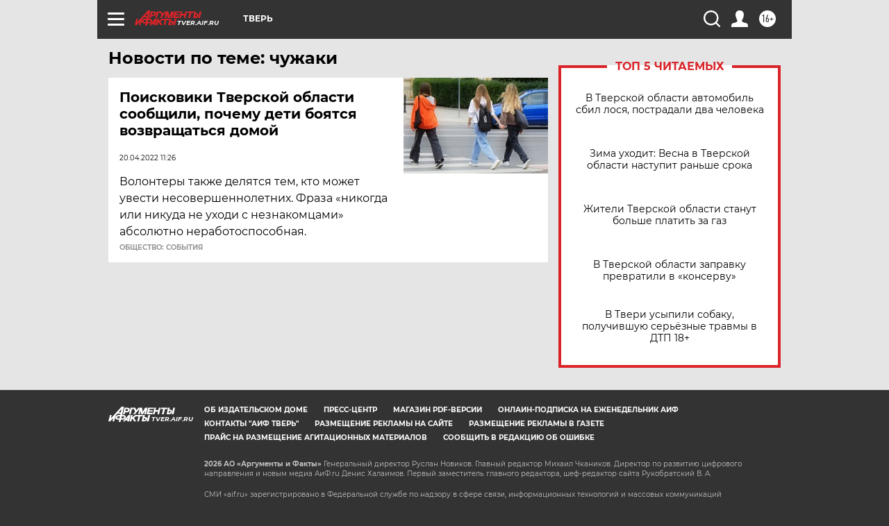

--- FILE ---
content_type: text/html
request_url: https://tns-counter.ru/nc01a**R%3Eundefined*aif_ru/ru/UTF-8/tmsec=aif_ru/845124403***
body_size: -72
content:
CC31770C697108D6X1769015510:CC31770C697108D6X1769015510